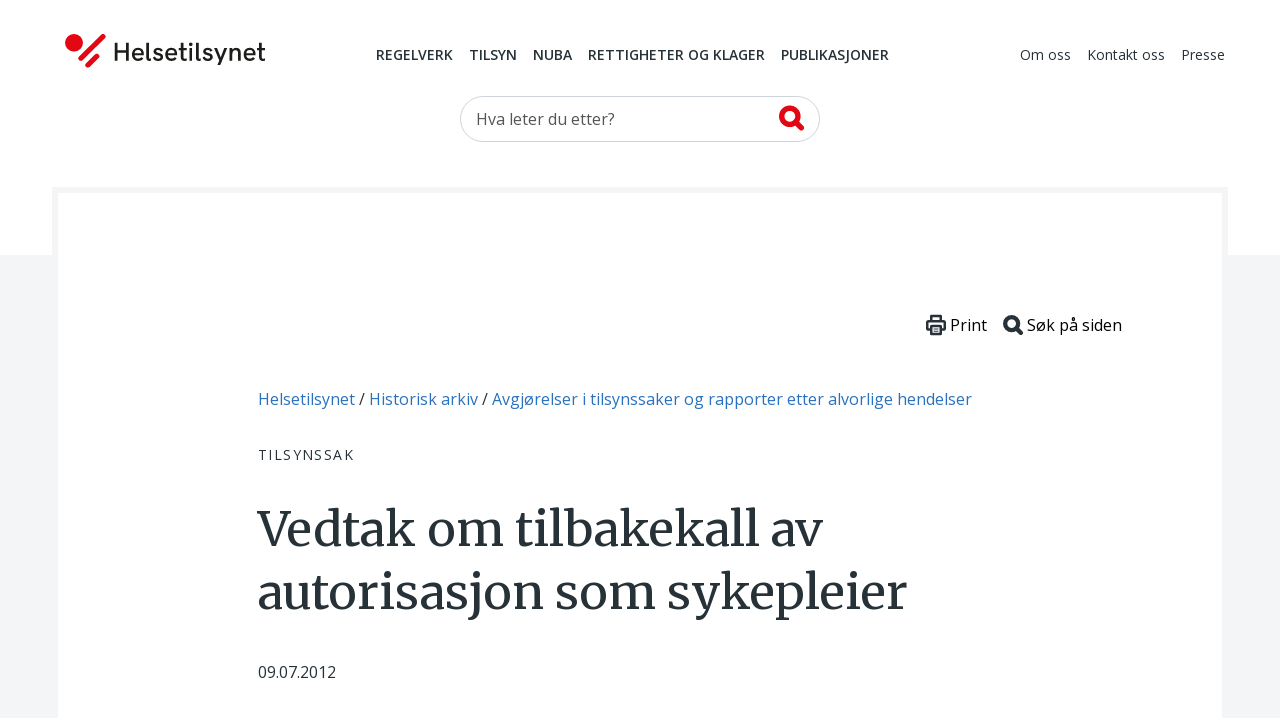

--- FILE ---
content_type: text/html; charset=utf-8
request_url: https://www.helsetilsynet.no/historisk-arkiv/avgjoerelser-i-tilsynssaker-og-rapporter-etter-alvorlige-hendelser/tap-av-autorisasjon-sykepleier-dokumentfalsk-testamente/
body_size: 14910
content:
<!DOCTYPE html>
<html lang="no" prefix="og: https://ogp.me/ns#">

<head>
    

<meta charset="utf-8" />
<title>Vedtak om tilbakekall av autorisasjon som sykepleier | Helsetilsynet</title>
<meta name="pageID" content="18051">

<meta name="robots" content="all">
<meta name="viewport" content="width=device-width,height=device-height,shrink-to-fit=0,initial-scale=1">
<meta property="og:type" content="website">
<meta property="og:site_name" content="Helsetilsynet">
<meta property="og:title" content="Vedtak om tilbakekall av autorisasjon som sykepleier">
<meta property="og:description" content="Vedtak i tilsynssak 2012">
<meta property="og:url" content="https://www.helsetilsynet.no/historisk-arkiv/avgjoerelser-i-tilsynssaker-og-rapporter-etter-alvorlige-hendelser/tap-av-autorisasjon-sykepleier-dokumentfalsk-testamente/">
<meta property="og:locale" content="no">

<link rel="preconnect" href="https://fonts.googleapis.com">
<link rel="preconnect" href="https://fonts.gstatic.com" crossorigin>
<link href="https://fonts.googleapis.com/css?family=Merriweather:400,900%7COpen+Sans:400,400i,600,600i,700" rel="stylesheet">

<link href="/dist/main-style.54f76652.css" rel="stylesheet" />
<link href="/dist/vendors-style.52d3f22b.css" rel="stylesheet" />
<link href="/dist/print-style.59e7136f.css" rel="stylesheet" />

<link href="https://www.helsetilsynet.no/historisk-arkiv/avgjoerelser-i-tilsynssaker-og-rapporter-etter-alvorlige-hendelser/tap-av-autorisasjon-sykepleier-dokumentfalsk-testamente/" rel="canonical" />



<script>
    var dataLayer = window.dataLayer || [];
</script>

<script type="text/javascript">
    !(function (cfg){function e(){cfg.onInit&&cfg.onInit(n)}var x,w,D,t,E,n,C=window,O=document,b=C.location,q="script",I="ingestionendpoint",L="disableExceptionTracking",j="ai.device.";"instrumentationKey"[x="toLowerCase"](),w="crossOrigin",D="POST",t="appInsightsSDK",E=cfg.name||"appInsights",(cfg.name||C[t])&&(C[t]=E),n=C[E]||function(g){var f=!1,m=!1,h={initialize:!0,queue:[],sv:"8",version:2,config:g};function v(e,t){var n={},i="Browser";function a(e){e=""+e;return 1===e.length?"0"+e:e}return n[j+"id"]=i[x](),n[j+"type"]=i,n["ai.operation.name"]=b&&b.pathname||"_unknown_",n["ai.internal.sdkVersion"]="javascript:snippet_"+(h.sv||h.version),{time:(i=new Date).getUTCFullYear()+"-"+a(1+i.getUTCMonth())+"-"+a(i.getUTCDate())+"T"+a(i.getUTCHours())+":"+a(i.getUTCMinutes())+":"+a(i.getUTCSeconds())+"."+(i.getUTCMilliseconds()/1e3).toFixed(3).slice(2,5)+"Z",iKey:e,name:"Microsoft.ApplicationInsights."+e.replace(/-/g,"")+"."+t,sampleRate:100,tags:n,data:{baseData:{ver:2}},ver:undefined,seq:"1",aiDataContract:undefined}}var n,i,t,a,y=-1,T=0,S=["js.monitor.azure.com","js.cdn.applicationinsights.io","js.cdn.monitor.azure.com","js0.cdn.applicationinsights.io","js0.cdn.monitor.azure.com","js2.cdn.applicationinsights.io","js2.cdn.monitor.azure.com","az416426.vo.msecnd.net"],o=g.url||cfg.src,r=function(){return s(o,null)};function s(d,t){if((n=navigator)&&(~(n=(n.userAgent||"").toLowerCase()).indexOf("msie")||~n.indexOf("trident/"))&&~d.indexOf("ai.3")&&(d=d.replace(/(\/)(ai\.3\.)([^\d]*)$/,function(e,t,n){return t+"ai.2"+n})),!1!==cfg.cr)for(var e=0;e<S.length;e++)if(0<d.indexOf(S[e])){y=e;break}var n,i=function(e){var a,t,n,i,o,r,s,c,u,l;h.queue=[],m||(0<=y&&T+1<S.length?(a=(y+T+1)%S.length,p(d.replace(/^(.*\/\/)([\w\.]*)(\/.*)$/,function(e,t,n,i){return t+S[a]+i})),T+=1):(f=m=!0,s=d,!0!==cfg.dle&&(c=(t=function(){var e,t={},n=g.connectionString;if(n)for(var i=n.split(";"),a=0;a<i.length;a++){var o=i[a].split("=");2===o.length&&(t[o[0][x]()]=o[1])}return t[I]||(e=(n=t.endpointsuffix)?t.location:null,t[I]="https://"+(e?e+".":"")+"dc."+(n||"services.visualstudio.com")),t}()).instrumentationkey||g.instrumentationKey||"",t=(t=(t=t[I])&&"/"===t.slice(-1)?t.slice(0,-1):t)?t+"/v2/track":g.endpointUrl,t=g.userOverrideEndpointUrl||t,(n=[]).push((i="SDK LOAD Failure: Failed to load Application Insights SDK script (See stack for details)",o=s,u=t,(l=(r=v(c,"Exception")).data).baseType="ExceptionData",l.baseData.exceptions=[{typeName:"SDKLoadFailed",message:i.replace(/\./g,"-"),hasFullStack:!1,stack:i+"\nSnippet failed to load ["+o+"] -- Telemetry is disabled\nHelp Link: https://go.microsoft.com/fwlink/?linkid=2128109\nHost: "+(b&&b.pathname||"_unknown_")+"\nEndpoint: "+u,parsedStack:[]}],r)),n.push((l=s,i=t,(u=(o=v(c,"Message")).data).baseType="MessageData",(r=u.baseData).message='AI (Internal): 99 message:"'+("SDK LOAD Failure: Failed to load Application Insights SDK script (See stack for details) ("+l+")").replace(/\"/g,"")+'"',r.properties={endpoint:i},o)),s=n,c=t,JSON&&((u=C.fetch)&&!cfg.useXhr?u(c,{method:D,body:JSON.stringify(s),mode:"cors"}):XMLHttpRequest&&((l=new XMLHttpRequest).open(D,c),l.setRequestHeader("Content-type","application/json"),l.send(JSON.stringify(s)))))))},a=function(e,t){m||setTimeout(function(){!t&&h.core||i()},500),f=!1},p=function(e){var n=O.createElement(q),e=(n.src=e,t&&(n.integrity=t),n.setAttribute("data-ai-name",E),cfg[w]);return!e&&""!==e||"undefined"==n[w]||(n[w]=e),n.onload=a,n.onerror=i,n.onreadystatechange=function(e,t){"loaded"!==n.readyState&&"complete"!==n.readyState||a(0,t)},cfg.ld&&cfg.ld<0?O.getElementsByTagName("head")[0].appendChild(n):setTimeout(function(){O.getElementsByTagName(q)[0].parentNode.appendChild(n)},cfg.ld||0),n};p(d)}cfg.sri&&(n=o.match(/^((http[s]?:\/\/.*\/)\w+(\.\d+){1,5})\.(([\w]+\.){0,2}js)$/))&&6===n.length?(d="".concat(n[1],".integrity.json"),i="@".concat(n[4]),l=window.fetch,t=function(e){if(!e.ext||!e.ext[i]||!e.ext[i].file)throw Error("Error Loading JSON response");var t=e.ext[i].integrity||null;s(o=n[2]+e.ext[i].file,t)},l&&!cfg.useXhr?l(d,{method:"GET",mode:"cors"}).then(function(e){return e.json()["catch"](function(){return{}})}).then(t)["catch"](r):XMLHttpRequest&&((a=new XMLHttpRequest).open("GET",d),a.onreadystatechange=function(){if(a.readyState===XMLHttpRequest.DONE)if(200===a.status)try{t(JSON.parse(a.responseText))}catch(e){r()}else r()},a.send())):o&&r();try{h.cookie=O.cookie}catch(k){}function e(e){for(;e.length;)!function(t){h[t]=function(){var e=arguments;f||h.queue.push(function(){h[t].apply(h,e)})}}(e.pop())}var c,u,l="track",d="TrackPage",p="TrackEvent",l=(e([l+"Event",l+"PageView",l+"Exception",l+"Trace",l+"DependencyData",l+"Metric",l+"PageViewPerformance","start"+d,"stop"+d,"start"+p,"stop"+p,"addTelemetryInitializer","setAuthenticatedUserContext","clearAuthenticatedUserContext","flush"]),h.SeverityLevel={Verbose:0,Information:1,Warning:2,Error:3,Critical:4},(g.extensionConfig||{}).ApplicationInsightsAnalytics||{});return!0!==g[L]&&!0!==l[L]&&(e(["_"+(c="onerror")]),u=C[c],C[c]=function(e,t,n,i,a){var o=u&&u(e,t,n,i,a);return!0!==o&&h["_"+c]({message:e,url:t,lineNumber:n,columnNumber:i,error:a,evt:C.event}),o},g.autoExceptionInstrumented=!0),h}(cfg.cfg),(C[E]=n).queue&&0===n.queue.length?(n.queue.push(e),n.trackPageView({})):e();})({
        src: "https://js.monitor.azure.com/scripts/b/ai.3.gbl.min.js",
        crossOrigin: "anonymous",
        cfg: {
            connectionString: "InstrumentationKey=c5a02ed8-e534-466b-ac3f-2b54716ee89c;IngestionEndpoint=https://norwayeast-0.in.applicationinsights.azure.com/;LiveEndpoint=https://norwayeast.livediagnostics.monitor.azure.com/;ApplicationId=c2504025-4325-4950-8fc2-de69f0253fa3",
            disableCookiesUsage: true,
            disablePageUnloadEvents: ['unload'],
        }});
</script>

<script>
    (function(w,d,s,l,i){w[l]=w[l]||[];w[l].push({'gtm.start':
            new Date().getTime(),event:'gtm.js'});var f=d.getElementsByTagName(s)[0],
        j=d.createElement(s),dl=l!='dataLayer'?'&l='+l:'';j.async=true;j.src=
        'https://www.googletagmanager.com/gtm.js?id='+i+dl;f.parentNode.insertBefore(j,f);
    })(window,document,'script','dataLayer','GTM-TGKH3D');</script>
    
    
</head>

<body class="layout form--ht auditResponsePage">
    
<noscript><iframe src="https://www.googletagmanager.com/ns.html?id=GTM-TGKH3D" height="0" width="0" style="display:none;visibility:hidden"></iframe></noscript>
    
<header class="layout__header header">
    <a href="#main-content" class="btn--skip">
        <span>Hopp til hovedinnhold</span>
    </a>
    <div class="container">
        <nav class="header__primary navbar navbar-expand-md navbar--ht">
            <div class="navbar__wrapper">
                <a class="navbar-brand header__logo" href="/">
                    <img src="/UI/logo.svg" alt="Til forsiden">
                </a>
                <div class="mobile-toolbar d-md-none">
                    <div class="mobile-toolbar__list">
                        <button type="button" data-toggle="collapse" data-target="#mobileSearch"
                            aria-controls="mobileSearch" aria-expanded="false">
                            <svg>
                                <use href="/UI/sprite.svg#search"></use>
                            </svg>
                            <span class="sr-only">Vis søkefelt</span>
                        </button>

                        <button type="button" data-toggle="collapse" data-target="#headerMenu"
                            aria-controls="headerMenu" aria-expanded="false">
                            <svg>
                                <use href="/UI/sprite.svg#hamburger"></use>
                            </svg>
                            <span class="sr-only">Navigasjon</span>
                        </button>
                    </div>
                    <div class="mobile-toolbar__list mobile-toolbar__close">
                        <button id="mobileClose" type="button" aria-controls="headerMenu mobileSearch"
                            aria-expanded="true">
                            <svg>
                                <use href="/UI/sprite.svg#close">
                                </use>
                            </svg>
                            <span class="sr-only">Lukk</span>
                        </button>
                    </div>
                </div>
            </div>
            <div class="navbar__menu collapse navbar-collapse" id="headerMenu">
                <div class="navbar-collapse__wrapper">
        <div class="navbar-nav navbar-nav--primary">
                <a href="/regelverk/"
                    class="nav-item nav-link">Regelverk</a>
                <a href="/tilsyn/"
                    class="nav-item nav-link">Tilsyn</a>
                <a href="/nuba/"
                    class="nav-item nav-link">NUBA</a>
                <a href="/rettigheter-klagemuligheter/"
                    class="nav-item nav-link">Rettigheter og klager</a>
                <a href="/publikasjoner/"
                    class="nav-item nav-link">Publikasjoner</a>
        </div>
        <div class="navbar-nav navbar-nav--secondary">
                <a href="/om-oss/" class="nav-item nav-link">Om oss</a>
                <a href="/kontakt-oss/" class="nav-item nav-link">Kontakt oss</a>
                <a href="/presse/" class="nav-item nav-link">Presse</a>
        </div>
                </div>
            </div>
        </nav>

        <div class="collapse navbar-collapse d-md-block header__search" id="mobileSearch">
            <div class="wrapper">
        <div id="searchWrapper">
            <div class="col-md-4 mx-auto">
                <form role="search" method="get" action="/sokeside/" class="quickSearch">
                    <div class="input-group input--search">
                        <input class="_jsAutoCompleteSearch form-control"
                            aria-label="Søk etter" name="q"
                            type="search" placeholder="Hva leter du etter?"
                            data-search-url="/sokeside/AutoComplete" />
                        <span class="input-group-btn">
                            <button class="btn btn-secondary" type="submit">
                                <svg>
                                    <use href="/UI/sprite.svg#search-alt">
                                    </use>
                                </svg>
                                <span class="sr-only">Søk</span>
                            </button>
                        </span>
                    </div>
                </form>
            </div>
            <div class="col-md-10 col-lg-8 mx-auto _jsAutocomplete-container"></div>
        </div>
            </div>
        </div>

    </div>
</header>


    <main class="layout__body" id="main-content" tabindex="-1">
        


<div class="page page--article page--inspection">
    <div class="page__header">
        
<nav class="page__breadcrumbs" itemprop="breadcrumb" itemscope itemtype="https://schema.org/BreadcrumbList">
    <p class="sr-only">Du er her:</p>
            <span class="breadcrumbs__item" itemprop="itemListElement" itemscope itemtype="https://schema.org/ListItem">
                <meta itemprop="position" content="1"/>
                    <a itemprop="item" href="/">
                        <span itemprop="name">Helsetilsynet</span>
                    </a>
            </span>
            <span class="breadcrumbs__item" itemprop="itemListElement" itemscope itemtype="https://schema.org/ListItem">
                <meta itemprop="position" content="2"/>
                    <a itemprop="item" href="/historisk-arkiv/">
                        <span itemprop="name">Historisk arkiv</span>
                    </a>
            </span>
            <span class="breadcrumbs__item" itemprop="itemListElement" itemscope itemtype="https://schema.org/ListItem">
                <meta itemprop="position" content="3"/>
                    <a itemprop="item" href="/historisk-arkiv/avgjoerelser-i-tilsynssaker-og-rapporter-etter-alvorlige-hendelser/">
                        <span itemprop="name">Avgj&#xF8;relser i tilsynssaker og rapporter etter alvorlige hendelser</span>
                    </a>
            </span>
</nav>

        <div class="page__surtitle">Tilsynssak</div>

        <div class="page__toolbar toolbar">                       
    <button class="toolbar__item" onClick="window.print()">
        <svg xmlns="http://www.w3.org/2000/svg" viewBox="0 0 79.59 82.22" style="width:1.25rem;">
            <defs>
                <style>
                    .cls-12,.cls-22{fill:#fff;stroke:#263238;stroke-linecap:round;stroke-miterlimit:10;}
                    .cls-12{stroke-width:10px;}
                    .cls-22{stroke-width:4px;}
                </style>
            </defs>
            <g data-name="Layer 2">
                <g data-name="Layer 1">
                    <rect class="cls-12" x="20.44" y="5" width="38.7" height="27.75" rx="1.69"></rect>
                    <rect class="cls-12" x="5" y="26.51" width="69.59" height="32.65" rx="5.07"></rect>
                    <rect class="cls-12" x="20.44" y="45.47" width="38.7" height="31.75" rx="1.69"></rect>
                    <line class="cls-22" x1="31.59" y1="57.17" x2="48" y2="57.17"></line>
                    <line class="cls-22" x1="31.59" y1="65.52" x2="48" y2="65.52"></line>
                </g>
            </g>
        </svg>
        <span>Print</span>
    </button>
    <button id="btnSearchHelp" class="toolbar__item" data-toggle="apopover" title="Søke på siden?" data-content="Trykk på Ctrl+F eller &#8984;+F for å åpne nettleserens innebygde søkefunksjon.">
        <svg xmlns="http://www.w3.org/2000/svg" viewBox="0 0 81.47 81.47" style="width:1.25rem;">
            <defs>
                <style>
                    .cls-13,.cls-23{fill:none;stroke:#263238;stroke-miterlimit:10;stroke-width:17.5px;}
                    .cls-23{stroke-linecap:round;}
                </style>
            </defs>
            <g data-name="Layer 2">
                <g data-name="Layer 1">
                    <circle class="cls-13" cx="35.21" cy="35.21" r="26.46"></circle>
                    <line class="cls-23" x1="54.01" y1="54.01" x2="72.72" y2="72.72"></line>
                </g>
            </g>
        </svg>
        <span>Søk på siden</span>
    </button>
</div>

        <h1 class="page__title"  style="hyphens: manual">Vedtak om tilbakekall av autorisasjon som sykepleier</h1>

            <div >09.07.2012</div>


<nav class="toc collapsable" id="_jsPageMenu" data-selector="._jsArticleText &gt; h2, ._jsArticleText table thead h2">
    <button tabindex="0" data-toggle="collapse" data-target="#toc-body" aria-expanded="false" aria-controls="toc-body">
        <span class="toc__header collapsable__header toc__placeholder">Innholdsfortegnelse</span>
    </button>
    <div id="toc-body" class="collapse collapsable__body ">
        <div id="tocCollapsable" class="toc__body"></div>
    </div>
</nav>
<div id="tocbar" class="tocbar">
    <button class="tocbar__toggle-select" id="toggleTocSelect" data-open="">
        <span class="sr-only" id="toggleTocSelectText" data-open-text="Åpne innholdsfortegnelse" data-close-text="Lukk innholdsfortegnelse">
            Åpne innholdsfortegnelse
        </span>
    </button>
    <select id="tocSelect" class="custom-select--ht-tocbar" onchange="location = this.value;"></select>
</div>


            <div class="infobox">
<p>Statens helsetilsyn avgjør hvert år et betydelig antall tilsynssaker overfor helsepersonell og virksomheter i helsetjenesten basert på informasjon om enkelthendelser. Noen av disse blir publisert på denne nettsiden i anonymisert form. Sakene er ment som eksempelsaker for at virksomheter og personell skal ha nytte av dem og for å informere om vår virksomhet, og ikke som en hjelp til identifisering av enkeltsaker og enkeltpersonell.&nbsp;</p>
<p>Offentlighetens krav på innsyn i enkeltsaker er ivaretatt gjennom at alle kan be om innsyn i enkeltdokumenter, basert på offentlig tilgjengelige postlister.</p>            </div>
    </div>

    <div class="_jsArticleText page__body article">
        <p>Unntatt fra offentlighet i henhold til offentlighetsloven &sect; 13, jf. forvaltningsloven &sect; 13 f&oslash;rste ledd nr. 1</p>
<p><strong>&nbsp;</strong><em>Statens helsetilsyn har vedtatt &aring; tilbakekalle din autorisasjon som sykepleier i medhold av helsepersonelloven &sect; 57. Vi har kommet til at du er uegnet til &aring; ut&oslash;ve ditt yrke forsvarlig p&aring; grunn av grove pliktbrudd. Videre har vi kommet til at du har ut&oslash;vd en atferd som anses uforenlig med din yrkesut&oslash;velse som sykepleier. </em></p>
<p><em>Du kan klage p&aring; vedtaket innen tre &ndash; 3 &ndash; uker fra du mottar dette brevet.</em></p>
<h2>Saksbehandlingsprosessen</h2>
<p>Statens helsetilsyn fikk ved brev XXXX fra XXXX oversendt en tilsynssak vedr&oslash;rende din virksomhet som sykepleier. Tilsynssaken gjelder forfalskning av testament.</p>
<p>Du ble ved brev XXXX orientert om at vi ville vurdere &aring; tilbakekalle din autorisasjon som sykepleier, og du fikk tilbud om m&oslash;te med Statens helsetilsyn.</p>
<p>Statens helsetilsyn mottok en telefon fra deg den XXXX der du opplyste at du ikke &oslash;nsket noe m&oslash;te med Statens helsetilsyn. Vi har ikke mottatt noe skriftlig uttalelse fra deg.</p>
<h2>Saksforholdet</h2>
<p>Du er utdannet i XXXX og fikk autorisasjon som sykepleier i Norge den XXXX. P&aring; det tidspunktet hendelsen fant sted var du ansatt som sykepleier i XXXX kommune.</p>
<p>Statens helsetilsyn har vurdert denne saken med utgangspunkt i den dokumentasjonen som foreligger, og dokumentene er oversendt deg tidligere i saksbehandlingen. Nedenfor gj&oslash;r vi rede for de forholdene som har hatt betydning for v&aring;r vurdering.</p>
<p>I XXXX leverte du et testamente til XXXX tingrett for oppbevaring. If&oslash;lge testamentet skulle XXXX (heretter kalt bruker) ha testamentert all sin formue og all sin eiendom til deg. XXXX er bruker av hjemmetjenesten i XXXX kommune og bor i egen leilighet ved XXXX, hvor du var ansatt som sykepleier.</p>
<p>Slik testamentet var utformet reiste tingretten tvil om testamentets gyldighet.</p>
<p>Tingretten tok derfor kontakt med deg og ba deg om &aring; hente testamentet. Da du ikke kom, ble testamentet returnert til brukeren.</p>
<p>Det fremg&aring;r av politidokumentene at brukeren XXXX etter &aring; ha mottatt testamentet fra XXXX tingrett, anmeldte deg for fors&oslash;k p&aring; dokumentfalsk. Av anmeldelsen fremg&aring;r det at etter at brukeren flyttet til XXXX m&aring;tte han undertegne en del papirer, b&aring;de n&aring;r det gjaldt leiligheten og mottak av hjelpemidler. Videre fremg&aring;r det at brukeren har meget svakt syn og vet derfor ikke alltid helt sikkert hva han underskriver p&aring;. Han m&aring; bruke fort&oslash;rrelsesglass n&aring;r han skal lese og er derfor helt avhengig av &aring; kunne stole p&aring; folk n&aring;r dokumenter skal undertegnes.</p>
<p>Brukeren har uttalt til politiet at det aldri har v&aelig;rt snakk om noe testamente eller &aring; opprette noe testament s&aring; lenge han har bodd p&aring; XXXX. Han ville aldri ha skrevet under p&aring; noe nytt testament. Brukeren mener at underskriften i testamentet ligner hans og utelukker ikke at han har undertegnet, men mener at da m&aring; noen ha lurt han om innholdet i det han har underskrevet p&aring;.</p>
<p>I politiavh&oslash;r tilst&aring;r du &aring; ha falskelig undertegnet testamentet med brukerens navn og levert det til XXXX tingrett for registrering i XXXX. Den XXXX underskrev du tilst&aring;elsen. Du erkjenner at handlingen var veldig dum og f&oslash;ler skyld og skam. Det er f&oslash;rste og siste gang du vil gj&oslash;re noe slikt. Du er langt nede psykisk og g&aring;r til behandling ved XXXX.</p>
<p>I brev XXXX ble du avskjediget fra din stilling som sykepleier i XXXX kommune med fratredelse sammen dag p&aring; bakgrunn av testamentet.</p>
<h2>Statens helsetilsyns vurdering</h2>
<p>Statens helsetilsyn har p&aring; bakgrunn av opplysningene i denne saken vurdert om det er grunnlag for &aring; vurdere om din autorisasjon som sykepleier skal tilbakekalles i medhold av helsepersonelloven &sect; 57 f&oslash;rste ledd som lyder:</p>
<p><em>Statens helsetilsyn kan kalle tilbake autorisasjon, lisens eller spesialistgodkjenning dersom innehaveren er uegnet til &aring; ut&oslash;ve sitt yrke forsvarlig p&aring; grunn av alvorlig sinnslidelse, psykisk eller fysisk svekkelse, langt frav&aelig;r fra yrket, bruk av alkohol, narkotika eller midler med lignende virkning, grov mangel p&aring; faglig innsikt, uforsvarlig virksomhet, grove pliktbrudd etter denne lov eller bestemmelser gitt i medhold av den, eller p&aring; grunn av atferd som anses uforenlig med yrkesut&oslash;velsen.</em></p>
<p>I saker om tilbakekall av autorisasjon har Statens helsetilsyn bevisbyrden. Dette inneb&aelig;rer at vi m&aring; sannsynliggj&oslash;re at vilk&aring;rene for tilbakekall foreligger f&oslash;r autorisasjonen kan tilbakekalles. Alminnelig sannsynlighetsovervekt er tilstrekkelig.</p>
<p>De sentrale vurderingstemaene er om du er uegnet til &aring; ut&oslash;ve ditt yrke som sykepleier forsvarlig p&aring; grunn av grove pliktbrudd og/eller atferd som anses uforenlig med yrkesut&oslash;velsen.</p>
<p>P&aring; bakgrunn av saksforholdet slik det er beskrevet ovenfor, legger Statens helsetilsyn til grunn at du har forfalsket et testament og falskelig f&aring;tt brukeren til &aring; underskrive p&aring; dokumentet, slik at brukerens formue og eiendom ble testamentert til deg. Vi viser blant annet til din tilst&aring;else i politisaken og uttalelser fra brukeren.</p>
<h3>Grove pliktbrudd &ndash; brudd p&aring; kravet til omsorgsfull hjelp</h3>
<p>Sp&oslash;rsm&aring;let som Statens helsetilsyn m&aring; vurdere, er om du ved &aring; skrive et falskt testamente og falskelig f&aring; brukeren til &aring; undertegne det, har brutt plikten til omsorgsfull hjelp etter helsepersonelloven &sect; 4 f&oslash;rste ledd, bestemmelsen lyder:</p>
<p><em>Helsepersonell skal utf&oslash;re sitt arbeid i samsvar med de krav til faglig forsvarlighet og omsorgsfull hjelp som kan forventes ut fra helsepersonellets kvalifikasjoner, arbeidets karakter og situasjonen for &oslash;vrig.</em></p>
<p>Kravet om omsorgsfull hjelp inneb&aelig;rer at all helsehjelp m&aring; v&aelig;re ledsaget av innlevelse, omtanke og vennlighet. Ved ut&oslash;velse av omsorg m&aring; sykepleiere og annet helsepersonell ofte foreta verdivalg, det vil si &aring; gj&oslash;re etiske avveininger med hensyn til hvordan man skal opptre for &aring; oppfylle gode normer for medmenneskelig atferd n&aring;r helsehjelpen gis. P&aring;litelighet og &aelig;rlighet er viktige grunnverdier for all helsehjelp. De er spesielt viktige n&aring;r helsehjelpen ytes overfor mennesker med manglende evne til egenomsorg.</p>
<p>Sykepleiernes prim&aelig;roppgave er &aring; erstatte brukernes manglende evne til &aring; ivareta egne interesser. Ved &aring; utnytte brukerens reduserte egenomsorgsevne og behov for hjelp til egen vinning, har du handlet i strid med din prim&aelig;re oppgave som sykepleier. Dette gjelder selv om forfalskningen ble avdekket og handlingen ikke fikk konsekvenser for brukeren. Det er handlingen i seg selv som er avgj&oslash;rende, ikke n&oslash;dvendigvis konsekvensen av den. Forfalskningen er derfor et grovt brudd p&aring; kravet til omsorgsfull hjelp.</p>
<p>Statens helsetilsyn finner at du ved &aring; skrive et falskt testamente og falskelig f&aring; brukeren til &aring; undertegne det, har brutt plikten til omsorgsfull hjelp i helsepersonelloven &sect; 4 f&oslash;rste ledd.</p>
<h3>Atferd uforenlig</h3>
<p>Vurderingstemaet er om du ved &aring; skrive et falskt testament og falskelig f&aring; brukeren til &aring; undertegne det, er uegnet til &aring; ut&oslash;ve yrket som sykepleier p&aring; grunn av en atferd som anses uforenlig med yrkesut&oslash;velsen.</p>
<p>Vilk&aring;ret inneb&aelig;rer at helsepersonell etter en konkret helhetsvurdering kan anses uegnet til &aring; ut&oslash;ve sitt yrke p&aring; grunn av handlinger, i eller utenfor yrkesut&oslash;velsen, som medf&oslash;rer at allmennheten ikke lenger kan ha den n&oslash;dvendige tillit til dem.</p>
<p>Arbeid som sykepleier krever stor grad av tillit. Kravet til tillit er s&aelig;rlig stort i hjemmetjenesten der helsepersonell i realiteten har fri adgang til tjenestemottakers hjem og eiendeler, og der helsepersonellet ofte er alene med brukeren uten oppsyn og kontroll av kolleger eller p&aring;r&oslash;rende. Dette kombinert med at tjenestemottakere ofte ikke kan ivareta egne interesser p&aring; grunn av manglende egenomsorg, gj&oslash;r dem spesielt s&aring;rbare.</p>
<p>Det er s&aring;ledes av stor betydning at tjenestemottaker, p&aring;r&oslash;rende, kolleger og arbeidsgiver kan stole p&aring; og ha tillit til helsepersonell i hjemmetjenesten. Brukere og pasienter skal kunne kjenne seg trygge p&aring; at helsepersonell ikke utnytter sin stilling for egen vinnings skyld. Kravet til helsepersonellets integritet er derfor stort.</p>
<p>&Aring; forfalske et testamente til egen vinning er et alvorlig tillitsbrudd, og representerer et grovt brudd p&aring; samfunnets normer og yrkesetiske normer. Denne handlingen har svekket tilliten til deg som sykepleier, og er ogs&aring; egnet til &aring; svekke den allmenne tillit til helsetjenesten.</p>
<p>Handlingen er klart i strid med forventet atferd av en sykepleier. En slik handling anses &aring; v&aelig;re uforenlig med yrkesut&oslash;velsen som sykepleier. Ved &aring; forfalske testamentet slik du gjorde, har du etter Statens helsetilsyns vurdering utvist sviktende d&oslash;mmekraft, misbrukt den tilliten som er gitt deg som sykepleier og handlet i strid med yrkesetiske retningslinjer.</p>
<p>Etter Statens helsetilsyns vurdering har du opptr&aring;dt p&aring; en slik m&aring;te at allmennheten ikke lenger kan ha tillit til deg som sykepleier. Du anses derfor uegnet til &aring; ut&oslash;ve ditt yrke p&aring; grunn av en atferd som anses uforenlig med yrkesut&oslash;velsen.</p>
<h2>Vurdering av om din autorisasjon som sykepleier skal tilbakekalles</h2>
<p>Statens helsetilsyn finner at du m&aring; anses uegnet til &aring; utf&oslash;re virksomhet som sykepleier forsvarlig p&aring; grunn av grove pliktbrudd. Videre finner Statens helsetilsyn at det &aring; forfalske et testament og falskelig f&aring; brukeren til &aring; underskrive det, er en atferd som anses uforenlig med din yrkesut&oslash;velse som sykepleier. Statens helsetilsyn finner at vilk&aring;rene for &aring; tilbakekalle din autorisasjon som sykepleier er til stede, jf. helsepersonelloven &sect; 57.</p>
<p>Om helsepersonellets autorisasjon skal tilbakekalles beror p&aring; en totalvurdering. En grunnleggende forutsetning for &aring; kunne ut&oslash;ve virksomhet i helsetjenesten er at allmennheten har den n&oslash;dvendige tillit til de som ut&oslash;ver virksomhet og til helsetjenesten som s&aring;dan. Form&aring;let med tilbakekallsreaksjonene er &aring; bidra til og sikre kvalitet i og tillit til helsetjenesten, og beskytte n&aring;v&aelig;rende og fremtidige pasienter og brukerer mot helsepersonell hvis yrkesut&oslash;velse utgj&oslash;r en risiko.</p>
<p>Etter v&aring;r vurdering er det &aring; forfalske et testament og falskelig f&aring; en bruker til &aring; undertegne det av en s&aring; alvorlig karakter at vi finner at din autorisasjon m&aring; tilbakekalles. Vi finner at hensynene til tilliten i helsetjenesten m&aring; veie tyngre enn hensynet til deg som helsepersonell. Dette betyr at du ikke lenger kan arbeide eller titulere deg som sykepleier.</p>
<h2>Vedtak</h2>
<p>Statens helsetilsyn tilbakekaller din autorisasjon som sykepleier i medhold av helsepersonelloven &sect; 57 p&aring; grunn av grove pliktbrudd og p&aring; grunn av en atferd som anses uforenlig med yrkesut&oslash;velse som sykepleier</p>
<p>Melding om vedtaket vil bli sendt til ber&oslash;rte instanser.</p>
<p>Vi ber deg sende oss ditt autorisasjonsdokument omg&aring;ende.</p>
<p>Du har rett til &aring; klage p&aring; dette vedtaket til Statens helsepersonellnemnd, jf helsepersonelloven &sect; 68. Klagefristen er tre &ndash; 3 &ndash; uker fra du mottar dette brevet. Les vedlagte informasjonsskriv med n&aelig;rmere opplysninger om reglene for klage.</p>
<p>En eventuell klage sender du til Statens helsetilsyn. Du m&aring; klage f&oslash;r du eventuelt reiser s&oslash;ksm&aring;l om gyldigheten av vedtaket, jf forvaltningsloven &sect; 27 b og helsepersonelloven &sect; 71.</p>
<h2>Informasjon om s&oslash;knad om ny/begrenset autorisasjon</h2>
<p>Helsepersonell som har f&aring;tt tilbakekalt sin autorisasjon, kan s&oslash;ke Statens helsetilsyn om ny autorisasjon eller om begrenset autorisasjon. Vi gj&oslash;r oppmerksom p&aring; at dersom du &oslash;nsker &aring; s&oslash;ke om ny eller begrenset autorisasjon, er det du som m&aring; fremskaffe n&oslash;dvendig dokumentasjon p&aring; at du igjen er skikket til &aring; ut&oslash;ve virksomhet som helsepersonell.</p>
<p>Det vises til vedlagte rundskriv IK-1/2009, hvor det fremg&aring;r hva som generelt vil bli krevd ved en eventuell s&oslash;knad om &aring; f&aring; autorisasjon som helsepersonell tilbake.</p>
<p>Med hilsen</p>
<p class="signature_left">XXXX</p>
<p class="signature_right">XXXX</p>
<p>Vedlegg:</p>
<p>&nbsp;</p>
<p>Kopi av melding til ber&oslash;rte instanser</p>
<p>Melding om rett til &aring; klage over forvaltningsvedtak</p>
<p>Kopi:<br />XXXX<br />XXXX</p>
<p>Juridisk saksbehandler: XXXX<br />Helsefaglig saksbehandler: XXXX</p>
<h2>Lenker om tilsynssaker</h2>

<a class="article-link" href="/tilsyn/tilsynssaker/">
    <div class="article-link__wrapper">
        <h2 class="article-link__title">Avgj&#xF8;relser i enkeltsaker &#x2013; s&#xF8;keside </h2>

            <p class="article-link__description">
                Enkeltsaker fra helse- og omsorgstjenesten og varselsaker (&#xA7; 3-3 a)
            </p>
    </div>

</a>



<a class="article-link" href="/tilsyn/om-tilsynssaker/">
    <div class="article-link__wrapper">
        <h2 class="article-link__title">Les mer om tilsynssaker</h2>

    </div>

</a>



    </div>
</div>

<div class="page">
    <div class="page__body">


    </div>
</div>




    </main>
    

<footer class="layout__footer">
    <div class="footer">
        <div class="footer__navigation">
            <div class="container">
                <div class="row">
                    <div class="col-12">
                            <ul class="list-layout-links">
                                    <li><a href="/hvem-svarer-pa-hva/">Hvem svarer p&#xE5; hva?</a></li>
                                    <li><a href="/om-oss/ledige-stillinger/">Ledige stillingar</a></li>
                                    <li><a href="/tilgjengelighetserklaring/">Tilgjengelighetserkl&#xE6;ring</a></li>
                                    <li><a href="/personvern/">Personvern og informasjonskapsler</a></li>
                                    <li><a href="/historisk-arkiv/">Historisk arkiv</a></li>
                                    <li><a href="/presse/offentligheit-innsyn/">Offentlegheit og innsyn</a></li>
                            </ul>
                    </div>
                </div>
            </div>
        </div>

        <div class="footer__body">
            <div class="container">
                
<div class="row d-md-block" id="footer__lang-selector">
    <div class="col-12 col-md-4">
        <div class="lang-selector">
            <div class="lang-selector__header">
                <svg>
                    <use href="/UI/sprite.svg#globe"></use>
                </svg>
                <span>Språk</span>
            </div>
            <div class="lang-selector__dropdown">
                <form>
                    <label for="lang-selector" class="lang-selector__label">Velg språk</label>
                    <select name="lang-selector" class="lang-selector__select" onchange="location = this.value;" id="lang-selector">
                                <option selected="selected" value="/historisk-arkiv/avgjoerelser-i-tilsynssaker-og-rapporter-etter-alvorlige-hendelser/tap-av-autorisasjon-sykepleier-dokumentfalsk-testamente/">Norsk</option>
                                <option value="/en/">English</option>
                                <option value="/se-no/">Davvis&#xE1;megiella (Norga)</option>
                    </select>
                </form>
            </div>
        </div>
    </div>
</div>


                <div class="row" id="footer__main">
                    <div class="col-12 col-md-4 col-lg-3" id="footer__address">
                        <section class="block">
                            <div class="block__header">
                                <h2 class="block__title" id="h5o-17">Adresse</h2>
                            </div>
                            <div class="block__body">
                                <strong>Statens helsetilsyn</strong><br>
                                Postboks 231 Sk&#xF8;yen, 0213 Oslo<br>
                                Bes&#xF8;ksadresse: M&#xF8;llergata 24, Oslo <br/>
                                Telefon <a href="tel:(&#x2B;47)21529900">(&#x2B;47) 21 52 99 00</a><br>
                                    <a target="_blank" href="https://skjema.no/helsetilsynet">Kontaktskjema</a>
                                    <br>
                                <a href="mailto:postmottak@helsetilsynet.no">postmottak@helsetilsynet.no</a><br>
                                Org. nr. 974 761 394
                            </div>
                        </section>
                    </div>

        <div class="col-12 col-md-4" id="footer__social-links">
            <section class="block list-social-links list-social-links--two">
                <div class="block__header">
                    <h2 class="block__title" id="h5o-18">Følg oss</h2>
                </div>

                <div class="block__body">
                    <ul class="list__data">
                            <li>
                                <a href="https://nb-no.facebook.com/Statens-helsetilsyn-1400555500174690/">
                                    <svg>
                                        <use href="/UI/sprite.svg#facebook"></use>
                                    </svg>
                                    <span>Facebook</span>
                                </a>
                            </li>
                            <li>
                                <a href="/rss/">
                                    <svg>
                                        <use href="/UI/sprite.svg#rss"></use>
                                    </svg>
                                    <span>RSS-feed</span>
                                </a>
                            </li>
                            <li>
                                <a href="https://www.youtube.com/channel/UC3uE2Vkfinxc-m8XqpbeMQQ">
                                    <svg>
                                        <use href="/UI/sprite.svg#youtube"></use>
                                    </svg>
                                    <span>YouTube</span>
                                </a>
                            </li>
                            <li>
                                <a href="https://www.instagram.com/statens.helsetilsyn/">
                                    <svg>
                                        <use href="/UI/sprite.svg#instagram"></use>
                                    </svg>
                                    <span>Instagram</span>
                                </a>
                            </li>
                            <li>
                                <a href="https://vimeo.com/user21855061">
                                    <svg>
                                        <use href="/UI/sprite.svg#vimeo"></use>
                                    </svg>
                                    <span>Vimeo</span>
                                </a>
                            </li>
                            <li>
                                <a href="https://www.linkedin.com/company/statens-helsetilsyn/">
                                    <svg>
                                        <use href="/UI/sprite.svg#linkedin"></use>
                                    </svg>
                                    <span>LinkedIn</span>
                                </a>
                            </li>
                    </ul>
                </div>
            </section>
        </div>        
<div class="col-12 col-md-4 offset-lg-1 _jsAddSubscriber" id="footer__signup">
    <section class="block alert-signup">
        <div class="block__header">
            <h2 class="block__title" id="h5o-19">Få beskjed når vi publiserer</h2>
        </div>
        <div class="block__body _jsAddSubscriberForm">
<form action="/AuditResponse/AddSubscriber" method="post">                <div class="subscriber">
                    <div class="subscriber-row">
                        <label class="sr-only" for="subscriptionInput">Din e-postadresse:</label>
                        <input type="email" class="form-control" id="subscriptionInput" name="SubscriberEmail" placeholder="Din e-postadresse:"/>
                    </div>
                    <fieldset class="subscriber-frequency subscriber-row" role="group">
                        <legend><span class="is-hidden">Velg ønsket varslingsfrekvens</span></legend>
                        <label class="subscriber-frequency__item" aria-label="Daglig">
                            <input id="Daily" name="SubscribeFrequency" type="radio" value="Daily" /> Daglig
                        </label>
                        <label class="subscriber-frequency__item" aria-label="Ukentlig">
                            <input checked="checked" id="Weekly" name="SubscribeFrequency" type="radio" value="Weekly" /> Ukentlig
                        </label>
                        <label class="subscriber-frequency__item" aria-label="Månedlig">
                            <input id="Monthly" name="SubscribeFrequency" type="radio" value="Monthly" /> Månedlig
                        </label>
                    </fieldset>
                </div>
                <input type="submit" class="btn btn-primary btn-primary--red" value="Opprett nyhetsabonnement" />
<input name="__RequestVerificationToken" type="hidden" value="CfDJ8IyrmyX8jw1Gt3Sp4A8PcSvUsyMPYjw0cf9NFiTGKYPQ57Q_OOnSMf6geE209ZpcccUNdNFz1l6FSaqvx5tVln8ZfRUspouoIVTrXk29BK8CIlPjnw3jcx1QuRTqwpdGKeeNJpXygRs228Ymsl3dohM" /></form>        </div>
        <div class="alert-signup__response">
            <p class="error error-sending">Det oppsto dessverre en feil. Prøv på nytt og kontakt oss hvis problemet vedvarer.</p>
            <p class="error-email">Du må oppgi en gyldig e-postadresse</p>
            <p class="success">Takk for at du meldte deg på. Du vil motta e-post så snart det er nytt innhold.</p>
            <p class="illegal">Du må oppgi en gyldig e-postadresse</p>
            <p class="exists">Det finnes allerede et abonnement for denne e-postadressen. Det ble derfor ikke opprettet et nytt.</p>
        </div>
    </section>
</div>                </div>

            </div>
        </div>
    </div>
</footer>


    <script async src="/dist/runtime.9d3baa69.js"></script><script async src="/dist/658.da694d8e.js"></script><script async src="/dist/vendors.ccb6c7ce.js"></script>
    <script async src="/dist/417.035fda74.js"></script><script async src="/dist/main.0b713144.js"></script>
    
    


    <script defer="defer" src="/Util/Find/epi-util/find.js"></script>
<script>
document.addEventListener('DOMContentLoaded',function(){if(typeof FindApi === 'function'){var api = new FindApi();api.setApplicationUrl('/');api.setServiceApiBaseUrl('/find_v2/');api.processEventFromCurrentUri();api.bindWindowEvents();api.bindAClickEvent();api.sendBufferedEvents();}})
</script>

</body>

</html>

--- FILE ---
content_type: text/css
request_url: https://www.helsetilsynet.no/dist/print-style.59e7136f.css
body_size: 234
content:
@media print{*{color:#000!important}body{font-size:.85em;padding:0 1cm}#epi-quickNavigator,.btn,.collapsable__header.collapsed,.filters,.layout__footer,.page--inspection:after,.sd-header,.sd-page__pagination,.search__tools{display:none!important}.list-article-links .article-link{-webkit-column-break-inside:avoid;break-inside:avoid}.list-article-links .article-link__title{font-size:.875rem}.list-article-links .article-link__date{font-size:.75rem}.page__header{padding-top:0}.list__data{position:relative}.list__item{display:block}.list__item,.list__item .block__body{page-break-inside:avoid;position:relative}.list__item .block__media{display:none}.toc__header{font-size:1em}.toc__header,.toc__item a{padding-left:0}.page--inspection{margin-bottom:0}.page__ingress{font-size:1.25em}.layout__body>.page+.page{margin-top:0}.structured-document .supervision{background-image:none;margin:0;padding:0}.structured-document .supervision__wrapper{box-shadow:none;margin:0;max-width:none;padding:0;top:0}.structured-document .supervision__wrapper .page__body,.structured-document .supervision__wrapper .page__header{max-width:none;padding-left:0;padding-right:0}.structured-document .supervision__wrapper .page__body{font-size:1rem}}